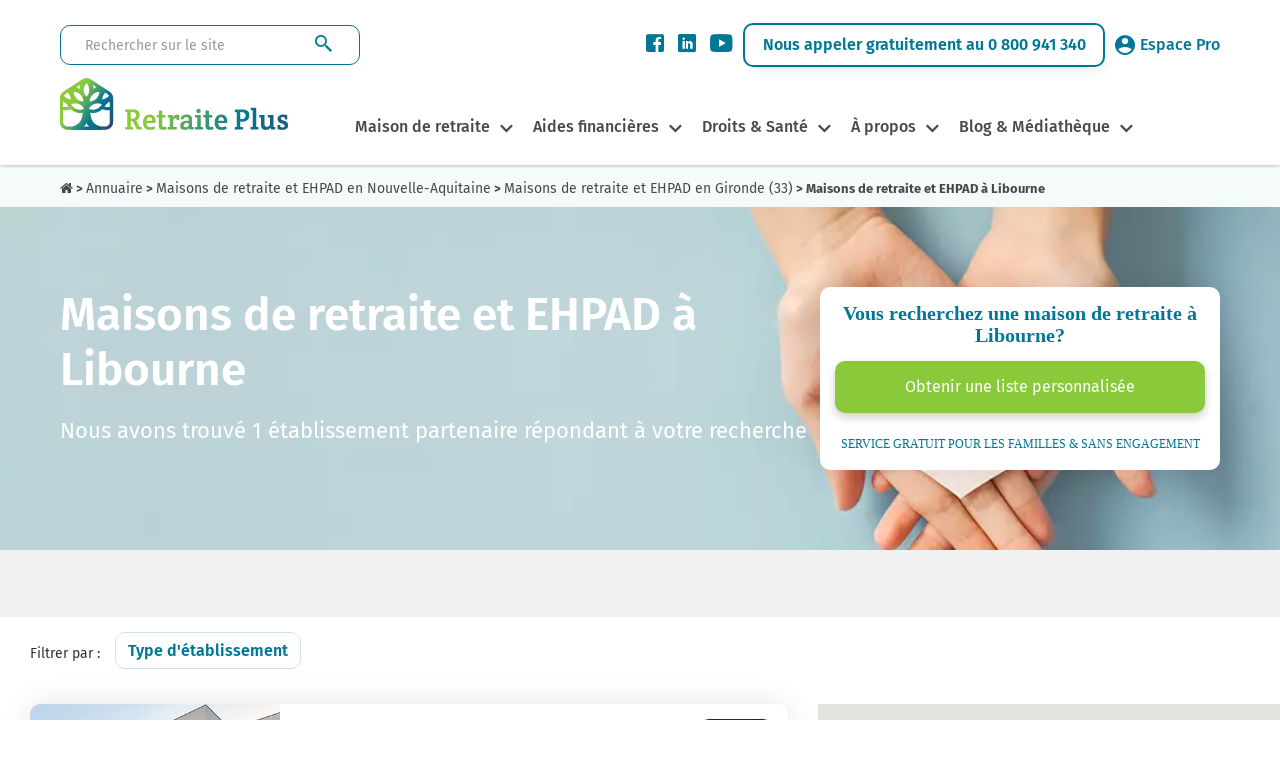

--- FILE ---
content_type: text/html; charset=UTF-8
request_url: https://www.retraiteplus.fr/maison-de-retraite/nouvelle-aquitaine/gironde-33/libourne/
body_size: 16415
content:
<!DOCTYPE html>
<html lang="fr-FR">
<head>
    <!-- Google Tag Manager -->
    <script>
        
               (function(w,d,s,l,i){w[l]=w[l]||[];w[l].push({'gtm.start':
                        new Date().getTime(),event:'gtm.js'});var f=d.getElementsByTagName(s)[0],
                    j=d.createElement(s),dl=l!='dataLayer'?'&l='+l:'';j.async=true;j.src=
                    'https://www.googletagmanager.com/gtm.js?id='+i+dl;f.parentNode.insertBefore(j,f);
                })(window,document,'script','dataLayer','GTM-N2WB28X');
        
    </script>
    <!-- End Google Tag Manager -->
    <meta http-equiv="X-UA-Compatible" content="IE=edge">
    <meta charset="UTF-8" />
    <title>Maisons de retraite et EHPAD à Libourne 🏡 | Avis, prix, disponibilité </title>
    <meta name="viewport" content="width=device-width, initial-scale=1.0" />
                <meta name="description" content="Liste complète des Maisons de retraite et EHPAD à Libourne : places disponibles, tarifs, avis des familles. Informations à jour : Janvier 2026 ✓" />
    <meta property="og:description" content="Liste complète des Maisons de retraite et EHPAD à Libourne : places disponibles, tarifs, avis des familles. Informations à jour : Janvier 2026 ✓" />
    <meta name="twitter:description" content="Liste complète des Maisons de retraite et EHPAD à Libourne : places disponibles, tarifs, avis des familles. Informations à jour : Janvier 2026 ✓" />
        <meta property="og:type" content="website" />

    <meta name="twitter:card" content="summary" />
    <meta name="twitter:site" content="@Retraite_Plus" />
    <meta property="og:title" content="Maisons de retraite et EHPAD à Libourne 🏡 | Avis, prix, disponibilité" />
    <meta name="twitter:title" content="Maisons de retraite et EHPAD à Libourne 🏡 | Avis, prix, disponibilité" />
    <meta itemprop="name" content="Maisons de retraite et EHPAD à Libourne 🏡 | Avis, prix, disponibilité " />

    <meta property="og:url" content="https://www.retraiteplus.fr/maison-de-retraite/nouvelle-aquitaine/gironde-33/libourne/" />
            <meta property="og:image" content="https://crm.retraiteplus.fr/photos/photo_20190724132443_1824.jpeg" />
    <meta itemprop="image" content="https://crm.retraiteplus.fr/photos/photo_20190724132443_1824.jpeg" />
    <meta property="twitter:image" content="https://crm.retraiteplus.fr/photos/photo_20190724132443_1824.jpeg" />
            
    <meta name="author" content="Retraite Plus" />

    <style type="text/css">
        @font-face {
            font-family: 'Fira Sans';
            font-style: normal;
            font-weight: 300;
            font-display: swap;
            src: local(''),
            url('https://www.retraiteplus.fr/fonts/fira-sans-v16-latin-300.woff2') format('woff2'), url('https://www.retraiteplus.fr/fonts/fira-sans-v16-latin-300.woff') format('woff');
        }
        @font-face {
            font-family: 'Fira Sans';
            font-style: normal;
            font-weight: 400;
            font-display: swap;
            src: local(''),
            url('https://www.retraiteplus.fr/fonts/fira-sans-v16-latin-regular.woff2') format('woff2'), url('https://www.retraiteplus.fr/fonts/fira-sans-v16-latin-regular.woff') format('woff');
        }
        @font-face {
            font-family: 'Fira Sans';
            font-style: italic;
            font-weight: 400;
            font-display: swap;
            src: local(''),
            url('https://www.retraiteplus.fr/fonts/fira-sans-v16-latin-italic.woff2') format('woff2'), url('https://www.retraiteplus.fr/fonts/fira-sans-v16-latin-italic.woff') format('woff');
        }
        @font-face {
            font-family: 'Fira Sans';
            font-style: normal;
            font-weight: 500;
            font-display: swap;
            src: local(''),
            url('https://www.retraiteplus.fr/fonts/fira-sans-v16-latin-500.woff2') format('woff2'), url('https://www.retraiteplus.fr/fonts/fira-sans-v16-latin-500.woff') format('woff');
        }
        @font-face {
            font-family: 'Fira Sans';
            font-style: italic;
            font-weight: 500;
            font-display: swap;
            src: local(''),
            url('https://www.retraiteplus.fr/fonts/fira-sans-v16-latin-500italic.woff2') format('woff2'), url('https://www.retraiteplus.fr/fonts/fira-sans-v16-latin-500italic.woff') format('woff');
        }
        @font-face {
            font-family: 'Fira Sans';
            font-style: normal;
            font-weight: 600;
            font-display: swap;
            src: local(''),
            url('https://www.retraiteplus.fr/fonts/fira-sans-v16-latin-600.woff2') format('woff2'), url('https://www.retraiteplus.fr/fonts/fira-sans-v16-latin-600.woff') format('woff');
        }
        @font-face {
            font-family: 'Fira Sans';
            font-style: normal;
            font-weight: 700;
            font-display: swap;
            src: local(''),
            url('https://www.retraiteplus.fr/fonts/fira-sans-v16-latin-700.woff2') format('woff2'), url('https://www.retraiteplus.fr/fonts/fira-sans-v16-latin-700.woff') format('woff');
        }
        @font-face {
            font-family: 'Fira Sans';
            font-style: normal;
            font-weight: 800;
            font-display: swap;
            src: local(''),
            url('https://www.retraiteplus.fr/fonts/fira-sans-v16-latin-800.woff2') format('woff2'), url('https://www.retraiteplus.fr/fonts/fira-sans-v16-latin-800.woff') format('woff');
        }
        @font-face {
            font-family: 'Fira Sans';
            font-style: italic;
            font-weight: 800;
            font-display: swap;
            src: local(''),
            url('https://www.retraiteplus.fr/fonts/fira-sans-v16-latin-800italic.woff2') format('woff2'), url('https://www.retraiteplus.fr/fonts/fira-sans-v16-latin-800italic.woff') format('woff');
        }
        @font-face {
            font-family: 'Fira Sans';
            font-style: normal;
            font-weight: 900;
            font-display: swap;
            src: local(''),
            url('https://www.retraiteplus.fr/fonts/fira-sans-v16-latin-900.woff2') format('woff2'), url('https://www.retraiteplus.fr/fonts/fira-sans-v16-latin-900.woff') format('woff');
        }
        @font-face {
            font-family: 'Fira Sans';
            font-style: italic;
            font-weight: 900;
            font-display: swap;
            src: local(''),
            url('https://www.retraiteplus.fr/fonts/fira-sans-v16-latin-900italic.woff2') format('woff2'), url('https://www.retraiteplus.fr/fonts/fira-sans-v16-latin-900italic.woff') format('woff');
        }
    </style>
        <script type="application/javascript" src="https://www.retraiteplus.fr/js/jquery.min.js"></script>
        <script defer src="https://www.retraiteplus.fr/js/superfish.min.js"></script>
    <link rel="stylesheet" href="https://www.retraiteplus.fr/css/superfish.min.css" type="text/css" />
    <link rel="stylesheet" href="https://www.retraiteplus.fr/css/bootstrap.min.css" />
        <link rel="stylesheet" href="https://cdn.jsdelivr.net/npm/@fancyapps/ui@5.0/dist/fancybox/fancybox.css"/>
    <link rel="stylesheet" href="https://cdn.jsdelivr.net/npm/@fancyapps/ui@5.0/dist/carousel/carousel.css"/>
    <link rel="stylesheet" href="https://www.retraiteplus.fr/modules/annuaire/css/style.min.css" type="text/css" />
    <!--[if lt IE 9]>
    <script src="https://oss.maxcdn.com/html5shiv/3.7.3/html5shiv.min.js"></script>
    <script src="https://oss.maxcdn.com/respond/1.4.2/respond.min.js"></script>
    <![endif]-->
            <link rel="stylesheet" href="https://www.retraiteplus.fr/css/style.min.css" type="text/css" />
            <!--[if lt IE 9]>
    <script src="http://html5shim.googlecode.com/svn/trunk/html5.js"></script>
    <![endif]-->

        <link rel="shortcut icon" href="/images-16x16-/files/img/custom/logo_web.png">
    <link rel="apple-touch-icon" sizes="144x144" href="/images-144x144-/files/img/custom/logo_web.png" />
    <link rel="apple-touch-icon" sizes="114x114" href="/images-114x114-/files/img/custom/logo_web.png" />
    <link rel="apple-touch-icon" sizes="72x72" href="/images-72x72-/files/img/custom/logo_web.png" />
    <link rel="apple-touch-icon" sizes="57x57" href="/images-57x57-/files/img/custom/logo_web.png" />
    
                                    <link rel="canonical" href="https://www.retraiteplus.fr/maison-de-retraite/nouvelle-aquitaine/gironde-33/libourne/" />
            
            <script type="application/ld+json">
        {
            "@context":"https://schema.org/",
            "@type":"WebApplication",
            "name":"RetraitePlus.fr",
            "operatingSystem": "Web-based",
            "applicationCategory": "Annuaire en ligne",
            "aggregateRating":{
                "@type":"AggregateRating",
                "ratingValue":"4.9",
                "ratingCount":"1147"
            }
        }
    </script>
    
                <!--[if IE]>
    <style>
        .topslider .carousel .slider-punchline {
            margin-top:-200px;
        }</style>
    <![endif]-->

    
    </head>
<body>

<!-- Google Tag Manager (noscript) -->
<noscript><iframe src="https://www.googletagmanager.com/ns.html?id=GTM-N2WB28X"
                  height="0" width="0" style="display:none;visibility:hidden"></iframe></noscript>
<!-- End Google Tag Manager (noscript) -->

<header >
<div>
    <div class="recherche-info">
        <div class="logo logo-tablet">
            <a href="/">
                <picture>
                    <source srcset="/images/logo-header.webp" type="image/webp" width="228" height="55">
                    <img src="/images/logo-header.png" width="228" height="55" alt="Retraite Plus">
                </picture>
            </a>
        </div>
        <form class="recherche" method="get" action="https://www.retraiteplus.fr/search">
            <input aria-label="Rechercher sur le site" class="form-control" type="text" name="q" placeholder="Rechercher sur le site" required>
            <input type="submit" class="btn" value="">
        </form>
        <div class="info">
            <div class="social">
                <ul>
                    <li><a href="https://www.facebook.com/RetraitePlus" class="obfuscation" target="_blank"><span class="icon-Facebook"></span></a></li>
                    <li><a href="https://www.linkedin.com/company/retraite-plus/" class="obfuscation" target="_blank"><span class="icon-linkedin"></span></a></li>
                    <li><a href="https://www.youtube.com/user/RetraitePlusTV/videos" class="obfuscation" target="_blank"><span class="icon-YouTube"></span></a></li>
                </ul>
            </div>
            <p><a href="tel:0800941340" class="obfuscation">Nous appeler gratuitement au 0 800 941 340</a></p>
            <div class="espace-pro">
                <p><a href="https://www.retraiteplus.pro" class="obfuscation" target="_blank"><span class="icon-MaleUser"></span>Espace Pro</a></p>
            </div>
        </div>
        <div class="annuaire annuaire-tablet"><a href="https://www.retraiteplus.fr/annuaire/" class="obfuscation">Annuaire</a></div>
    </div>
</div>
<div id="navigation">
    <div class="logo logo-desktop">
        <a href="/">
            <picture>
                <source srcset="/images/logo-header.webp" type="image/webp" width="228" height="55">
                <img src="/images/logo-header.png" width="228" height="55" alt="Retraite Plus">
            </picture>
        </a>
    </div>
    <nav class="nav is-fixed" role="navigation">
        <div class="wrapper wrapper-flush">
            <div class="nav-toggle">
                <div class="icon-menu"> <span class="line line-1"></span> <span class="line line-2"></span> <span class="line line-3"></span> </div>
            </div>
            <div class="nav-container">
                <ul class="nav-menu menu">
                    
                    <li class="menu-item has-dropdown ">
    <a class="" href="https://www.retraiteplus.fr/maison-de-retraite/">Maison de retraite</a>
        <div class="megaMenu1 nav-dropdown menu">
        <div class="megaMenu1-in">
            <div class="navBlock">
<p class="titreblock"><a href="https://www.retraiteplus.fr/maison-de-retraite/">Maisons de retraite &amp; EHPAD</a></p>
<ul>
<li><a href="https://www.retraiteplus.fr/maisons-de-retraite/les-differents-types-hebergement-pour-seniors">Les différents types d’hébergement pour seniors</a></li>
<li><a href="https://www.retraiteplus.fr/maisons-de-retraite/quand-envisager-entree-maison-retraite">Quand envisager l’entrée en maison de retraite ?</a></li>
<li><a href="https://www.retraiteplus.fr/ehpad">Qu'est-ce qu'un EHPAD ?</a></li>
<li><a href="https://www.retraiteplus.fr/maisons-de-retraite/les-differents-types-hebergement-pour-seniors/les-maisons-retraite-ehpad-alzheimer">Les maisons de retraite, EHPAD Alzheimer</a></li>
<li><a class="obfuscation" href="https://www.retraiteplus.fr/maisons-de-retraite/la-vie-en-maison-retraite">La vie en EHPAD ou en maison de retraite</a></li>
<li><a href="https://www.retraiteplus.fr/maisons-de-retraite/la-vie-en-maison-retraite/les-activites-maison-retraite">Le top 5 des animations en maison de retraite</a></li>
<li class="mobile-li"><a href="https://www.retraiteplus.fr/maison-de-retraite/">Annuaire des maisons de retraite</a></li>
</ul>
<p class="bt-sub-nav"><a href="https://www.retraiteplus.fr/maison-de-retraite/">Annuaire des maisons de retraite</a></p>
</div>
<div class="navBlock">
<div class="newNavBlock">
<div id="subBlockRight">
<p class="titreblock"><a href="https://www.retraiteplus.fr/residence-senior-service/">Résidences Seniors</a></p>
<ul>
<li><a class="obfuscation" href="https://www.retraiteplus.fr/residences-seniors/comment-choisir-une-residence-services-seniors/est-une-residence-services-seniors">Qu'est-ce qu'une résidence-services seniors ?</a></li>
<li><a class="obfuscation" href="https://www.retraiteplus.fr/residences-seniors/quels-sont-les-tarifs-residences-services-seniors">Quels sont les tarifs en résidence-services seniors ?</a></li>
<li><a class="obfuscation" href="https://www.retraiteplus.fr/residences-seniors/comment-choisir-une-residence-services-seniors">Comment choisir une résidence-services seniors ?</a></li>
<li class="mobile-li"><a href="https://www.retraiteplus.fr/residence-senior-service/">Annuaire des Résidences Services pour Seniors</a></li>
</ul>
<p class="bt-sub-nav btn-desktop"><a href="https://www.retraiteplus.fr/residence-senior-service/">Annuaire des Résidences Services pour Seniors</a></p>
</div>
<div id="separator"></div>
<div id="subBlockLeft">
<p class="titreblock"><a class="obfuscation" href="https://www.retraiteplus.fr/colocations-seniors">Colocations Seniors</a></p>
<ul>
<li><a href="https://www.retraiteplus.fr/colocations-seniors/habitat-partage-mode-hebergement-qui-seduit-plus-plus-seniors">Qu'est-ce que l'habitat partagé pour seniors ?</a></li>
<li><a href="https://www.retraiteplus.fr/colocations-seniors/habitat-partage-accompagne-quels-sont-les-services-proposes-les-couts-prevoir">Habitat partagé accompagné : combien ça coûte ?</a></li>
<li><a class="obfuscation" href="https://www.retraiteplus.fr/colocations-seniors/comment-trouver-une-colocation-pour-seniors">Habitat partagé : bien choisir sa colocation senior</a></li>
<li class="mobile-li"><a href="https://www.retraiteplus.fr/colocation-seniors/">Annuaire des Colocations Seniors</a></li>
</ul>
<p class="bt-sub-nav btn-desktop"><a href="https://www.retraiteplus.fr/colocation-seniors/">Annuaire des Colocations Seniors</a></p>
</div>
</div>
<div>
<p class="titreblock"><a href="https://www.retraiteplus.fr/aide-domicile">Aide à domicile</a></p>
<ul>
<li><a href="https://www.retraiteplus.fr/aide-domicile/perte-autonomie">Perte d'autonomie</a></li>
<li><a href="https://www.retraiteplus.fr/aide-domicile/est-que-aide-domicile">Qu'est-ce que l'aide à domicile ?</a></li>
<li><a href="https://www.retraiteplus.fr/aide-domicile/maintien-domicile">Le maintien à domicile</a></li>
</ul>
</div>
</div>
        </div>
    </div>
    </li>
<li class="menu-item has-dropdown ">
    <a class="" href="https://www.retraiteplus.fr/aides-financieres">Aides financières</a>
        <div class="megaMenu1 nav-dropdown menu">
        <div class="megaMenu1-in">
            <div class="textBlock aides-financieres">
<p class="titreblock"><a href="https://www.retraiteplus.fr/aides-financieres">Bénéficier d’aides financières</a></p>
<p>Les frais occasionnés par un séjour en maison de retraite, ça peut chiffrer très vite ! Toutefois, sachez qu’il existe de nombreuses aides financières allouées aux personnes âgées.</p>
<p class="bt-sub-nav bt-sub-nav1"><a href="https://www.retraiteplus.fr/mediatheque-documentation/outils-pratiques/estimation-apa">Estimer une APA</a></p>
<p class="bt-sub-nav bt-sub-nav2"><a href="https://www.retraiteplus.fr/mediatheque-documentation/outils-pratiques/calcul-gir-niveau-dependance">Calculer le niveau de dépendance (GIR)</a></p>
</div>
<div class="navBlock">
<div>
<p class="titreblock"><a href="https://www.retraiteplus.fr/aides-financieres">Aides financières pour les Seniors</a></p>
<ul>
<li><a href="https://www.retraiteplus.fr/aides-financieres/apa/est-que-apa">Qu'est-ce-que l'APA ?</a></li>
<li><a class="obfuscation" href="https://www.retraiteplus.fr/aides-financieres/les-aides-destinees-financer-hebergement">Les aides destinées à financer un hébergement</a></li>
<li><a href="https://www.retraiteplus.fr/aides-financieres/les-aides-destinees-financer-hebergement/faire-une-simulation-des-apl-pour-personnes-agees">Où faire une simulation APL?</a></li>
<li><a href="https://www.retraiteplus.fr/aides-financieres/les-aides-aux-personnes-situation-handicap">Les aides pour personnes en situation de handicap</a></li>
<li><a class="obfuscation" href="https://www.retraiteplus.fr/aides-financieres/autres-aides-faveur-des-personnes-agees">Autres aides en faveur des personnes âgées</a></li>
<li><a href="https://www.retraiteplus.fr/aides-financieres/autres-aides-faveur-des-personnes-agees/quel-est-montant-minimum-vieillesse">Quel est le montant du minimum vieillesse ?</a></li>
<li><a class="obfuscation" href="https://www.retraiteplus.fr/aides-financieres/les-aides-destinees-financer-hebergement/comment-gerer-financement-ehpad">Comment gérer le financement d'un EHPAD ?</a></li>
</ul>
</div>
</div>
<div class="navBlock img-block"><img src="https://www.retraiteplus.fr/images/menu-aides-financieres.jpg" alt="aides financières" width="295" height="292" /></div>
        </div>
    </div>
    </li>
<li class="menu-item has-dropdown ">
    <a class="" href="https://www.retraiteplus.fr/droits">Droits & Santé</a>
        <div class="megaMenu1 nav-dropdown menu">
        <div class="megaMenu1-in">
            <div class="navBlock">
<p class="titreblock"><a href="https://www.retraiteplus.fr/droits">Connaître vos droits</a></p>
<ul>
<li><a href="https://www.retraiteplus.fr/droits/les-mesures-protection-juridique/quels-sont-vos-droits">Exercer ses droits</a></li>
<li><a class="obfuscation" href="https://www.retraiteplus.fr/droits/les-mesures-protection-juridique">Les mesures de protection juridique</a></li>
<li><a href="https://www.retraiteplus.fr/droits/les-mesures-protection-juridique/quelle-est-difference-entre-tutelle-curatelle">Quelle est la différence entre tutelle et curatelle ?</a></li>
<li><a href="https://www.retraiteplus.fr/droits/les-mesures-protection-juridique/devenir-tuteur-droits-devoirs">Comment devenir tuteur?</a></li>
<li><a href="https://www.retraiteplus.fr/droits/entree-ehpad-peut-elle-dependre-une-decision-juridique/entree-ehpad-motive-souvent-une-mesure-judiciaire-protection">Entrer en EHPAD sur décision juridique</a></li>
<li><a href="https://www.retraiteplus.fr/droits/maltraitance-des-personnes-agees/maltraitance-comment-reagir">La maltraitance, comment réagir?</a></li>
<li><a href="https://www.retraiteplus.fr/droits/les-mesures-protection-juridique/prevoir-fin-vie">Prévoir la fin de vie</a></li>
<li><a href="https://www.retraiteplus.fr/droits/vente-viager/vente-viager-pour-compenser-cout-vieillesse">La vente en Viager</a></li>
</ul>
</div>
<div class="navBlock">
<div>
<p class="titreblock"><a href="https://www.retraiteplus.fr/sante">La santé des séniors</a></p>
<ul>
<li><a href="https://www.retraiteplus.fr/sante/maladie-alzheimer">La maladie d'Alzheimer</a></li>
<li><a class="obfuscation" href="https://www.retraiteplus.fr/sante/maladie-parkinson">La maladie de Parkinson</a></li>
<li><a href="https://www.retraiteplus.fr/sante/est-que-maladie-corps-lewy/est-que-maladie-corps-lewy">La maladie à Corps de Lewy</a></li>
<li><a class="obfuscation" href="https://www.retraiteplus.fr/sante/les-demences-seniles">Les démences séniles</a></li>
<li><a class="obfuscation" href="https://www.retraiteplus.fr/sante/les-douleurs-dues-arthrose">L’arthrose</a></li>
<li><a class="obfuscation" href="https://www.retraiteplus.fr/sante/incontinence">L’incontinence</a></li>
<li><a href="https://www.retraiteplus.fr/sante/autres-pathologies-du-grand-age/quels-sont-les-symptomes-avc">Quels sont les symptômes d’un AVC ?</a></li>
<li><a href="https://www.retraiteplus.fr/sante/autres-pathologies-du-grand-age">Autres pathologies du grand-âge</a></li>
<li><a href="https://www.retraiteplus.fr/sante/sexualite-des-seniors/comment-relever-les-defis-vieillissement-pour-une-sexualite-epanouie">La sexualité des seniors</a></li>
<li><a class="obfuscation" href="https://www.retraiteplus.fr/sante/syndrome-glissement">Le syndrome de glissement</a></li>
<li><a href="https://www.retraiteplus.fr/est-que-apnee-sommeil-diagnostic-traitements">L’apnée du sommeil</a></li>
<li><a href="https://www.retraiteplus.fr/sante/canicule-dangers-pour-les-seniors-precautions-signes-deshydratation">La canicule</a></li>
<li class="mobile-li"><a href="https://www.retraiteplus.fr/mediatheque-documentation/outils-pratiques/codex-test-depistage-maladie-alzheimer">Test de dépistage Alzheimer</a></li>
</ul>
<p class="bt-sub-nav"><a href="https://www.retraiteplus.fr/mediatheque-documentation/outils-pratiques/codex-test-depistage-maladie-alzheimer">Test de dépistage Alzheimer</a></p>
</div>
</div>
<div class="navblock img-block"><img src="https://www.retraiteplus.fr/images/menu-droit-sante.jpg" alt="droit santé" width="295" height="442" /></div>
        </div>
    </div>
    </li>
<li class="menu-item has-dropdown ">
    <a class="" href="https://www.retraiteplus.fr/decouvrir-retraite-plus">À propos</a>
        <div class="megaMenu1 nav-dropdown menu">
        <div class="megaMenu1-in">
            <div class="textBlock">
<p class="titreblock"><strong>À propos de Retraite Plus</strong></p>
<p>Retraite Plus est un organisme spécialisé dans le conseil et l'orientation en maison de retraite. Depuis 2005, il accompagne gratuitement les personnes âgées dans leur recherche de maison de retraite ou d’aide à domicile.</p>
<p class="bt-sub-nav"><a class="obfuscation" href="https://www.retraiteplus.fr/decouvrir-retraite-plus/contact">Nous contacter</a></p>
</div>
<div class="navBlock">
<div>
<p class="titreblock"><a href="#">Découvrir nos services</a></p>
<ul>
<li><a href="https://www.retraiteplus.fr/decouvrir-retraite-plus/qui-sommes-nous-chez-retraite-plus">Qui sommes-nous chez Retraite Plus?</a></li>
<li><a class="obfuscation" href="https://www.retraiteplus.fr/decouvrir-retraite-plus/mot-president">Le mot du Président</a></li>
<li><a class="obfuscation" href="https://www.retraiteplus.fr/decouvrir-retraite-plus/orientation-maison-retraite">L'orientation en maison de retraite</a></li>
<li><a class="obfuscation" href="https://www.retraiteplus.fr/decouvrir-retraite-plus/service-aide-domicile">Le service d'aide à domicile</a></li>
<li><a class="obfuscation" href="https://www.retraiteplus.fr/decouvrir-retraite-plus/espace-professionnel">Vous êtes un professionnel ?</a></li>
<li><a href="https://www.retraiteplus.fr/decouvrir-retraite-plus/nos-temoignages">Témoignages</a></li>
</ul>
</div>
</div>
<div class="navBlock img-block"><img src="https://www.retraiteplus.fr/images/menu-a-propos.jpg" alt="à propos" width="295" height="188" /></div>
        </div>
    </div>
    </li>
<li class="menu-item has-dropdown ">
    <a class="" href="#">Blog & Médiathèque</a>
        <div class="megaMenu1 nav-dropdown menu">
        <div class="megaMenu1-in">
            <div class="navBlock blog-mediatheque">
<p class="titreblock"><a href="https://www.retraiteplus.fr/blog">Blog</a></p>
<ul>
<li><a class="obfuscation" href="https://www.retraiteplus.fr/blog">Tout le blog</a></li>
<li><a class="obfuscation" href="https://www.retraiteplus.fr/blog/actualites-seniors">Actualités seniors</a></li>
<li><a class="obfuscation" href="https://www.retraiteplus.fr/blog/vu-sur-le-web">Vu sur le web</a></li>
<li><a class="obfuscation" href="https://www.retraiteplus.fr/blog/apa-et-aides-financieres-maison-de-retraite">APA et aides financières</a></li>
<li><a class="obfuscation" href="https://www.retraiteplus.fr/blog/sante-bien-etre-seniors">Santé et bien-être des seniors</a></li>
<li><a class="obfuscation" href="https://www.retraiteplus.fr/blog/infos-maisons-de-retraite">Infos maisons de retraite</a></li>
<li><a href="https://www.retraiteplus.fr/blog/alzheimer-et-maisons-de-retraite">Alzheimer et maisons de retraite</a></li>
</ul>
</div>
<div class="navBlock blog-mediatheque">
<p class="titreblock"><a class="obfuscation" href="https://www.retraiteplus.fr/mediatheque-documentation">Mediathèque</a></p>
<ul>
<li><a class="obfuscation" href="https://www.retraiteplus.fr/mediatheque-documentation/brochures-depliants/nos-publications">Documentation</a></li>
<li><a class="obfuscation" href="https://www.retraiteplus.fr/mediatheque-documentation/sondages-analyses/etudes-et-infographies">Etudes et Infographies</a></li>
<li><a class="obfuscation" href="https://www.retraiteplus.fr/mediatheque-documentation/videos">Nos vidéos santé et conseils</a></li>
<li><a class="obfuscation" href="https://www.retraiteplus.fr/espace-presse">Espace Presse Retraite Plus</a></li>
</ul>
</div>
<div class="navBlock blog-mediatheque">
<p class="titreblock"><a href="https://www.retraiteplus.fr/mediatheque-documentation/outils-pratiques">Outils</a></p>
<ul>
<li><a href="https://www.retraiteplus.fr/mediatheque-documentation/outils-pratiques/estimation-apa">Estimation de l’APA</a></li>
<li><a href="https://www.retraiteplus.fr/mediatheque-documentation/outils-pratiques/calcul-gir-niveau-dependance">Calcul du GIR niveau de dépendance</a></li>
<li><a href="https://www.retraiteplus.fr/mediatheque-documentation/outils-pratiques/codex-test-depistage-maladie-alzheimer">Test de dépistage Alzheimer</a></li>
<li><a href="https://www.retraiteplus.fr/mediatheque-documentation/outils-pratiques/mini-edg-echelle-depression-geriatrique">Échelle de dépression gériatrique</a></li>
<li><a href="https://www.retraiteplus.fr/mediatheque-documentation/outils-pratiques/mini-zarit-evaluation-souffrance-des-aidants-naturels">Évaluation de la souffrance des aidants</a></li>
<li><a href="https://www.retraiteplus.fr/mediatheque-documentation/outils-pratiques/ges-grille-evaluation-securite">GES - Grille d’évaluation de la sécurité</a></li>
</ul>
</div>
<div class="navBlock blog-mediatheque img-block"><img src="https://www.retraiteplus.fr/images/menu-blog-mediatheque.jpg" alt="blog et mediathèque" width="295" height="295" /></div>
        </div>
    </div>
    </li>

<!--https://www.retraiteplus.fr/mediatheque-documentation-->
                    <li class="menu-item"><div class="annuaire annuaire-mobile"><a href="https://www.retraiteplus.fr/annuaire/">Annuaire</a></div></li>
                </ul>
            </div>
        </div>
    </nav>
    <div class="logo logo-mobile">
        <a href="/">
            <picture>
                <source srcset="/images/logo-header-mobile.webp" type="image/webp" media="(max-width:400px)" width="160">
                <source srcset="/images/logo-header-mobile.png" type="image/png" media="(max-width:400px)" width="160">
                <source srcset="/images/logo-header.webp" type="image/webp" width="228" height="55">
                <img src="/images/logo-header.png" width="228" height="55" alt="" />
            </picture>
        </a>
    </div>
    <div class="mobile-view mobile-viewCall"><a href="tel:0800941340" class="obfuscation"><picture>
        <source srcset="/images/call-icon.webp" type="image/webp">
        <source srcset="/images/call-icon.png" type="image/png">
        <img loading="lazy" src="/images/call-icon.png" width="50" height="50" class="mobile-call-icon" alt="Appeler au téléphone">
    </picture></a></div>
    <div class="annuaire annuaire-desktop"><a href="https://www.retraiteplus.fr/annuaire/" class="obfuscation">Annuaire</a></div>
</div>
<div class="clearfix"></div>
</header>





                

            <script type="application/ld+json">
                { "@context": "https://schema.org", "@type": "BreadcrumbList", "itemListElement":
                    [
                        { "@type": "ListItem", "position": 1, "item": { "@id": "https://www.retraiteplus.fr", "name": "Accueil" } },
                        { "@type": "ListItem", "position": 2, "item": { "@id": "https://www.retraiteplus.fr/maison-de-retraite/", "name": "Annuaire" } },
                        { "@type": "ListItem", "position": 3, "item": { "@id": "https://www.retraiteplus.fr/maison-de-retraite/nouvelle-aquitaine/", "name": "Maisons de retraite et EHPAD en Nouvelle-Aquitaine" } },
                        { "@type": "ListItem", "position": 4, "item": { "@id": "https://www.retraiteplus.fr/maison-de-retraite/nouvelle-aquitaine/gironde-33/", "name": "Maisons de retraite et EHPAD en Gironde (33)" } },
                        { "@type": "ListItem", "position": 5, "item": { "@id": "https://www.retraiteplus.fr/maison-de-retraite/nouvelle-aquitaine/gironde-33/libourne/", "name": "Maisons de retraite et EHPAD Libourne" } }
                    ]
                }
            </script><script type="application/ld+json">{ "@context":"https://schema.org", "@type":"CollectionPage", "name":"Maisons de retraite et EHPAD en Nouvelle-Aquitaine", "description":"Maisons de retraite et EHPAD à Libourne", "url":"https://www.retraiteplus.fr/maison-de-retraite/nouvelle-aquitaine/gironde-33/libourne/", "mainEntity":{ "@type":"ItemList", "itemListElement": [ { "@type":"ListItem", "position":1, "url":"https://www.retraiteplus.fr/maison-de-retraite/nouvelle-aquitaine/gironde-33/libourne,les-dagueys/", "item":{ "@type":"MedicalBusiness", "name":"Les Dagueys", "image":"https://crm.retraiteplus.fr/photos/photo_20190724132443_1824.jpeg", "url":"https://www.retraiteplus.fr/maison-de-retraite/nouvelle-aquitaine/gironde-33/libourne,les-dagueys/", "address":{ "@type":"PostalAddress", "streetAddress":"Lac Des Dagueys", "addressLocality":"Libourne", "postalCode":"33500", "addressCountry":"FR"}, "sameAs":["http://www.productontology.org/doc/Retirement_home", "http://www.productontology.org/doc/Nursing_home"], "additionalType":["https://schema.org/Geriatric", "https://schema.org/Nursing"] } },{ "@type":"ListItem", "position":2, "url":"https://www.retraiteplus.fr/maison-de-retraite/nouvelle-aquitaine/gironde-33/fronsac,residence-du-tertre/", "item":{ "@type":"MedicalBusiness", "name":"Résidence Du Tertre", "image":"https://crm.retraiteplus.fr/photos/photo_20190813164945_1299.jpeg", "url":"https://www.retraiteplus.fr/maison-de-retraite/nouvelle-aquitaine/gironde-33/fronsac,residence-du-tertre/", "address":{ "@type":"PostalAddress", "streetAddress":"7 Rue Lagüe Sud", "addressLocality":"Fronsac ", "postalCode":"33126", "addressCountry":"FR"}, "sameAs":["http://www.productontology.org/doc/Retirement_home", "http://www.productontology.org/doc/Nursing_home"], "additionalType":["https://schema.org/Geriatric", "https://schema.org/Nursing"] } },{ "@type":"ListItem", "position":3, "url":"https://www.retraiteplus.fr/maison-de-retraite/nouvelle-aquitaine/gironde-33/izon,les-jardins-de-jeanne/", "item":{ "@type":"MedicalBusiness", "name":"Les Jardins De Jeanne", "image":"https://crm.retraiteplus.fr/photos/photo_20190725091608_1844.jpeg", "url":"https://www.retraiteplus.fr/maison-de-retraite/nouvelle-aquitaine/gironde-33/izon,les-jardins-de-jeanne/", "address":{ "@type":"PostalAddress", "streetAddress":"139, Avenue De Portès", "addressLocality":"Izon", "postalCode":"33450", "addressCountry":"FR"}, "sameAs":["http://www.productontology.org/doc/Retirement_home", "http://www.productontology.org/doc/Nursing_home"], "additionalType":["https://schema.org/Geriatric", "https://schema.org/Nursing"] } },{ "@type":"ListItem", "position":4, "url":"https://www.retraiteplus.fr/maison-de-retraite/nouvelle-aquitaine/gironde-33/la-lande-de-fronsac,les-bois-de-landecotte/", "item":{ "@type":"MedicalBusiness", "name":"Les Bois De Landecotte", "image":"https://crm.retraiteplus.fr/photos/photo_20190722091553_1552.jpeg", "url":"https://www.retraiteplus.fr/maison-de-retraite/nouvelle-aquitaine/gironde-33/la-lande-de-fronsac,les-bois-de-landecotte/", "address":{ "@type":"PostalAddress", "streetAddress":"890 Route Royale", "addressLocality":"La Lande-de-fronsac", "postalCode":"33240", "addressCountry":"FR"}, "sameAs":["http://www.productontology.org/doc/Retirement_home", "http://www.productontology.org/doc/Nursing_home"], "additionalType":["https://schema.org/Geriatric", "https://schema.org/Nursing"] } },{ "@type":"ListItem", "position":5, "url":"https://www.retraiteplus.fr/maison-de-retraite/nouvelle-aquitaine/gironde-33/salleboeuf,le-chateau-vacquey/", "item":{ "@type":"MedicalBusiness", "name":"Le Château Vacquey", "image":"https://crm.retraiteplus.fr/photos/photo_0_01300400_1670401851_3376.jpeg", "url":"https://www.retraiteplus.fr/maison-de-retraite/nouvelle-aquitaine/gironde-33/salleboeuf,le-chateau-vacquey/", "address":{ "@type":"PostalAddress", "streetAddress":"56 Avenue De Vacquey", "addressLocality":"Salleboeuf", "postalCode":"33370", "addressCountry":"FR"}, "sameAs":["http://www.productontology.org/doc/Retirement_home", "http://www.productontology.org/doc/Nursing_home"], "additionalType":["https://schema.org/Geriatric", "https://schema.org/Nursing"] } },{ "@type":"ListItem", "position":6, "url":"https://www.retraiteplus.fr/maison-de-retraite/nouvelle-aquitaine/gironde-33/sainte-terre,le-verger-d-anna/", "item":{ "@type":"MedicalBusiness", "name":"Le Verger D'Anna", "image":"https://crm.retraiteplus.fr/photos/photo_68385487a357b_701.webp", "url":"https://www.retraiteplus.fr/maison-de-retraite/nouvelle-aquitaine/gironde-33/sainte-terre,le-verger-d-anna/", "address":{ "@type":"PostalAddress", "streetAddress":"8 Le Grand Jeannot", "addressLocality":"Sainte-terre", "postalCode":"33350", "addressCountry":"FR"}, "sameAs":["http://www.productontology.org/doc/Retirement_home", "http://www.productontology.org/doc/Nursing_home"], "additionalType":["https://schema.org/Geriatric", "https://schema.org/Nursing"] } },{ "@type":"ListItem", "position":7, "url":"https://www.retraiteplus.fr/maison-de-retraite/nouvelle-aquitaine/gironde-33/fargues-saint-hilaire,residence-du-clos-lafitte/", "item":{ "@type":"MedicalBusiness", "name":"Résidence Du Clos Lafitte", "image":"https://crm.retraiteplus.fr/photos/photo_20190807100219_824.jpeg", "url":"https://www.retraiteplus.fr/maison-de-retraite/nouvelle-aquitaine/gironde-33/fargues-saint-hilaire,residence-du-clos-lafitte/", "address":{ "@type":"PostalAddress", "streetAddress":"20 Route De Maison Rouge", "addressLocality":"Fargues-saint-hilaire", "postalCode":"33370", "addressCountry":"FR"}, "sameAs":["http://www.productontology.org/doc/Retirement_home", "http://www.productontology.org/doc/Nursing_home"], "additionalType":["https://schema.org/Geriatric", "https://schema.org/Nursing"] } },{ "@type":"ListItem", "position":8, "url":"https://www.retraiteplus.fr/maison-de-retraite/nouvelle-aquitaine/gironde-33/carbon-blanc,les-jardins-d-ombeline/", "item":{ "@type":"MedicalBusiness", "name":"Les Jardins D'Ombeline", "image":"https://crm.retraiteplus.fr/photos/photo_682dd7f815db1_516.webp", "url":"https://www.retraiteplus.fr/maison-de-retraite/nouvelle-aquitaine/gironde-33/carbon-blanc,les-jardins-d-ombeline/", "address":{ "@type":"PostalAddress", "streetAddress":"24 Rue Racine", "addressLocality":"Carbon-blanc", "postalCode":"33560", "addressCountry":"FR"}, "sameAs":["http://www.productontology.org/doc/Retirement_home", "http://www.productontology.org/doc/Nursing_home"], "additionalType":["https://schema.org/Geriatric", "https://schema.org/Nursing"] } },{ "@type":"ListItem", "position":9, "url":"https://www.retraiteplus.fr/maison-de-retraite/nouvelle-aquitaine/gironde-33/rauzan,residence-villa-presentine/", "item":{ "@type":"MedicalBusiness", "name":"Résidence Villa Présentine", "image":"https://crm.retraiteplus.fr/photos/photo_20190820095706_1481.jpeg", "url":"https://www.retraiteplus.fr/maison-de-retraite/nouvelle-aquitaine/gironde-33/rauzan,residence-villa-presentine/", "address":{ "@type":"PostalAddress", "streetAddress":"Za - Lieu Dit Daubert", "addressLocality":"Rauzan", "postalCode":"33420", "addressCountry":"FR"}, "sameAs":["http://www.productontology.org/doc/Retirement_home", "http://www.productontology.org/doc/Nursing_home"], "additionalType":["https://schema.org/Geriatric", "https://schema.org/Nursing"] } },{ "@type":"ListItem", "position":10, "url":"https://www.retraiteplus.fr/maison-de-retraite/nouvelle-aquitaine/gironde-33/carignan,les-muriers/", "item":{ "@type":"MedicalBusiness", "name":"Les Mûriers", "image":"https://crm.retraiteplus.fr/photos/photo_20190821101748_1579.jpeg", "url":"https://www.retraiteplus.fr/maison-de-retraite/nouvelle-aquitaine/gironde-33/carignan,les-muriers/", "address":{ "@type":"PostalAddress", "streetAddress":"4 Allée De L'etoile Du Berger ", "addressLocality":"Carignan ", "postalCode":"33360", "addressCountry":"FR"}, "sameAs":["http://www.productontology.org/doc/Retirement_home", "http://www.productontology.org/doc/Nursing_home"], "additionalType":["https://schema.org/Geriatric", "https://schema.org/Nursing"] } }] } }</script>
<!-- inner content start here -->
<main class="wrapper-annuaire-listing" id="wrapper-annuaire">
    <div class="breadcrumbs">
        <p class="container">
            <a href="/"><i class="fa fa-home"><span class="d-none">Maisons de retraite et EHPAD</span></i></a>  &#62;
                                  <a href="/maison-de-retraite/">Annuaire</a> &#62; 
                                  <a href="/maison-de-retraite/nouvelle-aquitaine/">Maisons de retraite et EHPAD en Nouvelle-Aquitaine</a>  &#62; 
                                  <a href="/maison-de-retraite/nouvelle-aquitaine/gironde-33/">Maisons de retraite et EHPAD en Gironde  (33)</a>  &#62; 
                                  Maisons de retraite et EHPAD à Libourne        </p>
    </div>
    <section class="banner banner-img">
        <div class="container">
            <div>
                <h1>Maisons de retraite et EHPAD à Libourne</h1>
                <p>
                    Nous avons trouvé 1 établissement partenaire répondant à votre recherche
                </p>
                <div>
                                    </div>
            </div>
            <div>
                                <p id="listperso">Vous recherchez une maison de retraite à Libourne?</p>
                <a href="/lpd,maison-de-retraite-33.html?seo=2&ville=Libourne" class="bt-green obfuscation">Obtenir une liste personnalisée</a>
                <p id="freeservice">Service gratuit pour les familles & sans engagement</p>
            </div>
        </div>
    </section>
    <section class="trust-block">
        <div class="container">
            <div class="trustpilot-widget" data-locale="fr-FR" data-template-id="5419b6ffb0d04a076446a9af" data-businessunit-id="557ecf9d0000ff0005803743" data-style-height="20px" data-style-width="100%" data-theme="light"></div>
        </div>
    </section>
    <section class="filter">
        
                <p>Filtrer par :</p>
                <form role="form" id="formulaire" class="form-filter">
                    <div>
                        <ul>
                            
            <li>
                <button type="button">Type d'établissement<span class="display"></span></button>
                <div>
                    <ul class="list-filter">
            <li>
                <input type="checkbox" class="checklist check-plus" id="ehpad" name="type" value="MR" >
                <label for="ehpad">EHPAD</label>
            </li>
            <li>
                <input type="checkbox" class="checklist check-plus" id="ehpad-alzheimer" name="type" value="ALZ" >
                <label for="ehpad-alzheimer">EHPAD Alzheimer</label>
            </li></ul>
                </div>
            </li>
                        </ul>
                    </div>
                </form>    </section>

    <section class="listing-filter">
        <div>
            <div class="global-filter">
                
                <div class="detail-filter">
                    <div>
                        <!--                            <a href="javascript:void(0);"><span class="icon-coeur"></span></a>-->
                        <img src="https://crm.retraiteplus.fr/photos/photo_20190724132443_1824.jpeg" alt="Les Dagueys" loading="lazy">
                    </div>
                    <div>
                        <div class="adresse-etiquette">
                            <div class="adresse">
                                <h2><a href="/maison-de-retraite/nouvelle-aquitaine/gironde-33/libourne,les-dagueys/">Les Dagueys</a></h2>
                                <p>
                                    Lac Des Dagueys
                                    <br>
                                    33500 - Libourne <br> Résidence partenaire
                                </p>
                            </div>
                            <div class="etiquette">
                                <p>EHPAD</p>
                            </div>
                        </div>
                        <div class="services">
                            <div>
                                <ul><li><span class="icon-Real-Estate"></span>EHPAD </li><li><span class="icon-parc"></span>Espaces Verts </li></ul>
                            </div>
                            <div> 
                                
                    <div class="tarifs">
                        <p>Tarifs</p>
                        <ul>
                            <li class="actif"><span class="icon-euro"></span></li>
                            <li class="actif"><span class="icon-euro"></span></li>
                            <li class="actif"><span class="icon-euro"></span></li>
                            <li ><span class="icon-euro"></span></li>
                            <li ><span class="icon-euro"></span></li>
                        </ul>
                    </div>
                                <div class="avis">
                                    
                                </div>
                            </div>
                        </div>
                        <a href="/maison-de-retraite/nouvelle-aquitaine/gironde-33/libourne,les-dagueys/" class="bt-border-green obfuscation">En savoir plus</a>
                    </div>
                </div><h2 style='margin: 50px auto 80px;font-size: 25px;font-weight: bold;'>Nos Maisons de retraite et EHPAD à proximité de Libourne</h2>
                <div class="detail-filter">
                    <div>
                        <!--                            <a href="javascript:void(0);"><span class="icon-coeur"></span></a>-->
                        <img src="https://crm.retraiteplus.fr/photos/photo_20190813164945_1299.jpeg" alt="Résidence Du Tertre" loading="lazy">
                    </div>
                    <div>
                        <div class="adresse-etiquette">
                            <div class="adresse">
                                <h2><a href="/maison-de-retraite/nouvelle-aquitaine/gironde-33/fronsac,residence-du-tertre/">Résidence Du Tertre</a></h2>
                                <p>
                                    7 Rue Lagüe Sud
                                    <br>
                                    33126 - Fronsac  <br> Résidence partenaire
                                </p>
                            </div>
                            <div class="etiquette">
                                <p>EHPAD</p>
                            </div>
                        </div>
                        <div class="services">
                            <div>
                                <ul><li><span class="icon-Real-Estate"></span>EHPAD </li><li><span class="icon-parc"></span>Espaces Verts </li><li><span class="icon-snoezelen"></span>Espace Snoezelen </li></ul>
                            </div>
                            <div> 
                                
                    <div class="tarifs">
                        <p>Tarifs</p>
                        <ul>
                            <li class="actif"><span class="icon-euro"></span></li>
                            <li class="actif"><span class="icon-euro"></span></li>
                            <li class="actif"><span class="icon-euro"></span></li>
                            <li ><span class="icon-euro"></span></li>
                            <li ><span class="icon-euro"></span></li>
                        </ul>
                    </div>
                                <div class="avis">
                                    
                    <p>Avis</p>
                    <ul>
                        <li class="actif"><span class="icon-star"></span></li>
                        <li class="actif"><span class="icon-star"></span></li>
                        <li class="actif"><span class="icon-star"></span></li>
                        <li class="actif"><span class="icon-star"></span></li>
                        <li class="actif"><span class="icon-star"></span></li>
                    </ul>
                                </div>
                            </div>
                        </div>
                        <a href="/maison-de-retraite/nouvelle-aquitaine/gironde-33/fronsac,residence-du-tertre/" class="bt-border-green obfuscation">En savoir plus</a>
                    </div>
                </div>
                <div class="detail-filter">
                    <div>
                        <!--                            <a href="javascript:void(0);"><span class="icon-coeur"></span></a>-->
                        <img src="https://crm.retraiteplus.fr/photos/photo_20190725091608_1844.jpeg" alt="Les Jardins De Jeanne" loading="lazy">
                    </div>
                    <div>
                        <div class="adresse-etiquette">
                            <div class="adresse">
                                <h2><a href="/maison-de-retraite/nouvelle-aquitaine/gironde-33/izon,les-jardins-de-jeanne/">Les Jardins De Jeanne</a></h2>
                                <p>
                                    139, Avenue De Portès
                                    <br>
                                    33450 - Izon <br> Résidence partenaire
                                </p>
                            </div>
                            <div class="etiquette">
                                <p>EHPAD</p>
                            </div>
                        </div>
                        <div class="services">
                            <div>
                                <ul><li><span class="icon-Real-Estate"></span>EHPAD </li><li><span class="icon-parc"></span>Espaces Verts </li></ul>
                            </div>
                            <div> 
                                
                    <div class="tarifs">
                        <p>Tarifs</p>
                        <ul>
                            <li class="actif"><span class="icon-euro"></span></li>
                            <li class="actif"><span class="icon-euro"></span></li>
                            <li class="actif"><span class="icon-euro"></span></li>
                            <li ><span class="icon-euro"></span></li>
                            <li ><span class="icon-euro"></span></li>
                        </ul>
                    </div>
                                <div class="avis">
                                    
                                </div>
                            </div>
                        </div>
                        <a href="/maison-de-retraite/nouvelle-aquitaine/gironde-33/izon,les-jardins-de-jeanne/" class="bt-border-green obfuscation">En savoir plus</a>
                    </div>
                </div>
                <div class="detail-filter">
                    <div>
                        <!--                            <a href="javascript:void(0);"><span class="icon-coeur"></span></a>-->
                        <img src="https://crm.retraiteplus.fr/photos/photo_20190722091553_1552.jpeg" alt="Les Bois De Landecotte" loading="lazy">
                    </div>
                    <div>
                        <div class="adresse-etiquette">
                            <div class="adresse">
                                <h2><a href="/maison-de-retraite/nouvelle-aquitaine/gironde-33/la-lande-de-fronsac,les-bois-de-landecotte/">Les Bois De Landecotte</a></h2>
                                <p>
                                    890 Route Royale
                                    <br>
                                    33240 - La Lande-de-fronsac <br> Résidence partenaire
                                </p>
                            </div>
                            <div class="etiquette">
                                <p>EHPAD</p>
                            </div>
                        </div>
                        <div class="services">
                            <div>
                                <ul><li><span class="icon-Real-Estate"></span>EHPAD </li><li><span class="icon-repas-chambre"></span>Nombre de lits: 52 </li><li><span class="icon-parc"></span>Espaces Verts </li></ul>
                            </div>
                            <div> 
                                
                    <div class="tarifs">
                        <p>Tarifs</p>
                        <ul>
                            <li class="actif"><span class="icon-euro"></span></li>
                            <li class="actif"><span class="icon-euro"></span></li>
                            <li class="actif"><span class="icon-euro"></span></li>
                            <li ><span class="icon-euro"></span></li>
                            <li ><span class="icon-euro"></span></li>
                        </ul>
                    </div>
                                <div class="avis">
                                    
                                </div>
                            </div>
                        </div>
                        <a href="/maison-de-retraite/nouvelle-aquitaine/gironde-33/la-lande-de-fronsac,les-bois-de-landecotte/" class="bt-border-green obfuscation">En savoir plus</a>
                    </div>
                </div>
                <div class="detail-filter">
                    <div>
                        <!--                            <a href="javascript:void(0);"><span class="icon-coeur"></span></a>-->
                        <img src="https://crm.retraiteplus.fr/photos/photo_0_01300400_1670401851_3376.jpeg" alt="Le Château Vacquey" loading="lazy">
                    </div>
                    <div>
                        <div class="adresse-etiquette">
                            <div class="adresse">
                                <h2><a href="/maison-de-retraite/nouvelle-aquitaine/gironde-33/salleboeuf,le-chateau-vacquey/">Le Château Vacquey</a></h2>
                                <p>
                                    56 Avenue De Vacquey
                                    <br>
                                    33370 - Salleboeuf <br> Résidence partenaire
                                </p>
                            </div>
                            <div class="etiquette">
                                <p>EHPAD</p>
                            </div>
                        </div>
                        <div class="services">
                            <div>
                                <ul><li><span class="icon-Real-Estate"></span>EHPAD </li><li><span class="icon-repas-chambre"></span>Nombre de lits: 50 </li><li><span class="icon-parc"></span>Espaces Verts </li></ul>
                            </div>
                            <div> 
                                
                                <div class="avis">
                                    
                                </div>
                            </div>
                        </div>
                        <a href="/maison-de-retraite/nouvelle-aquitaine/gironde-33/salleboeuf,le-chateau-vacquey/" class="bt-border-green obfuscation">En savoir plus</a>
                    </div>
                </div>
            <div class="frame-LP">
                <img src="/modules/annuaire/images/frame_LP.png" loading="lazy" alt="Trouvez une résidence" />
                <a class="bt-green-full obfuscation" href="/lpd,maison-de-retraite-33.html?seo=2&ville=Libourne">Allons-y</a>
            </div>
        
                <div class="detail-filter">
                    <div>
                        <!--                            <a href="javascript:void(0);"><span class="icon-coeur"></span></a>-->
                        <img src="https://crm.retraiteplus.fr/photos/photo_68385487a357b_701.webp" alt="Le Verger D'Anna" loading="lazy">
                    </div>
                    <div>
                        <div class="adresse-etiquette">
                            <div class="adresse">
                                <h2><a href="/maison-de-retraite/nouvelle-aquitaine/gironde-33/sainte-terre,le-verger-d-anna/">Le Verger D'Anna</a></h2>
                                <p>
                                    8 Le Grand Jeannot
                                    <br>
                                    33350 - Sainte-terre <br> Résidence partenaire
                                </p>
                            </div>
                            <div class="etiquette">
                                <p>EHPAD</p>
                            </div>
                        </div>
                        <div class="services">
                            <div>
                                <ul><li><span class="icon-Real-Estate"></span>EHPAD </li><li><span class="icon-repas-chambre"></span>Nombre de lits: 77 </li><li><span class="icon-parc"></span>Espaces Verts </li><li><span class="icon-snoezelen"></span>Espace Snoezelen </li></ul>
                            </div>
                            <div> 
                                
                    <div class="tarifs">
                        <p>Tarifs</p>
                        <ul>
                            <li class="actif"><span class="icon-euro"></span></li>
                            <li class="actif"><span class="icon-euro"></span></li>
                            <li class="actif"><span class="icon-euro"></span></li>
                            <li ><span class="icon-euro"></span></li>
                            <li ><span class="icon-euro"></span></li>
                        </ul>
                    </div>
                                <div class="avis">
                                    
                                </div>
                            </div>
                        </div>
                        <a href="/maison-de-retraite/nouvelle-aquitaine/gironde-33/sainte-terre,le-verger-d-anna/" class="bt-border-green obfuscation">En savoir plus</a>
                    </div>
                </div>
                <div class="detail-filter">
                    <div>
                        <!--                            <a href="javascript:void(0);"><span class="icon-coeur"></span></a>-->
                        <img src="https://crm.retraiteplus.fr/photos/photo_20190807100219_824.jpeg" alt="Résidence Du Clos Lafitte" loading="lazy">
                    </div>
                    <div>
                        <div class="adresse-etiquette">
                            <div class="adresse">
                                <h2><a href="/maison-de-retraite/nouvelle-aquitaine/gironde-33/fargues-saint-hilaire,residence-du-clos-lafitte/">Résidence Du Clos Lafitte</a></h2>
                                <p>
                                    20 Route De Maison Rouge
                                    <br>
                                    33370 - Fargues-saint-hilaire <br> Résidence partenaire
                                </p>
                            </div>
                            <div class="etiquette">
                                <p>EHPAD</p>
                            </div>
                        </div>
                        <div class="services">
                            <div>
                                <ul><li><span class="icon-Real-Estate"></span>EHPAD </li><li><span class="icon-parc"></span>Espaces Verts </li></ul>
                            </div>
                            <div> 
                                
                    <div class="tarifs">
                        <p>Tarifs</p>
                        <ul>
                            <li class="actif"><span class="icon-euro"></span></li>
                            <li class="actif"><span class="icon-euro"></span></li>
                            <li class="actif"><span class="icon-euro"></span></li>
                            <li ><span class="icon-euro"></span></li>
                            <li ><span class="icon-euro"></span></li>
                        </ul>
                    </div>
                                <div class="avis">
                                    
                                </div>
                            </div>
                        </div>
                        <a href="/maison-de-retraite/nouvelle-aquitaine/gironde-33/fargues-saint-hilaire,residence-du-clos-lafitte/" class="bt-border-green obfuscation">En savoir plus</a>
                    </div>
                </div>
                <div class="detail-filter">
                    <div>
                        <!--                            <a href="javascript:void(0);"><span class="icon-coeur"></span></a>-->
                        <img src="https://crm.retraiteplus.fr/photos/photo_682dd7f815db1_516.webp" alt="Les Jardins D'Ombeline" loading="lazy">
                    </div>
                    <div>
                        <div class="adresse-etiquette">
                            <div class="adresse">
                                <h2><a href="/maison-de-retraite/nouvelle-aquitaine/gironde-33/carbon-blanc,les-jardins-d-ombeline/">Les Jardins D'Ombeline</a></h2>
                                <p>
                                    24 Rue Racine
                                    <br>
                                    33560 - Carbon-blanc <br> Résidence partenaire
                                </p>
                            </div>
                            <div class="etiquette">
                                <p>EHPAD</p>
                            </div>
                        </div>
                        <div class="services">
                            <div>
                                <ul><li><span class="icon-Real-Estate"></span>EHPAD </li><li><span class="icon-repas-chambre"></span>Nombre de lits: 82 </li><li><span class="icon-parc"></span>Espaces Verts </li><li><span class="icon-snoezelen"></span>Espace Snoezelen </li></ul>
                            </div>
                            <div> 
                                
                    <div class="tarifs">
                        <p>Tarifs</p>
                        <ul>
                            <li class="actif"><span class="icon-euro"></span></li>
                            <li class="actif"><span class="icon-euro"></span></li>
                            <li class="actif"><span class="icon-euro"></span></li>
                            <li ><span class="icon-euro"></span></li>
                            <li ><span class="icon-euro"></span></li>
                        </ul>
                    </div>
                                <div class="avis">
                                    
                                </div>
                            </div>
                        </div>
                        <a href="/maison-de-retraite/nouvelle-aquitaine/gironde-33/carbon-blanc,les-jardins-d-ombeline/" class="bt-border-green obfuscation">En savoir plus</a>
                    </div>
                </div>
                <div class="detail-filter">
                    <div>
                        <!--                            <a href="javascript:void(0);"><span class="icon-coeur"></span></a>-->
                        <img src="https://crm.retraiteplus.fr/photos/photo_20190820095706_1481.jpeg" alt="Résidence Villa Présentine" loading="lazy">
                    </div>
                    <div>
                        <div class="adresse-etiquette">
                            <div class="adresse">
                                <h2><a href="/maison-de-retraite/nouvelle-aquitaine/gironde-33/rauzan,residence-villa-presentine/">Résidence Villa Présentine</a></h2>
                                <p>
                                    Za - Lieu Dit Daubert
                                    <br>
                                    33420 - Rauzan <br> Résidence partenaire
                                </p>
                            </div>
                            <div class="etiquette">
                                <p>EHPAD</p>
                            </div>
                        </div>
                        <div class="services">
                            <div>
                                <ul><li><span class="icon-Real-Estate"></span>EHPAD </li><li><span class="icon-parc"></span>Espaces Verts </li></ul>
                            </div>
                            <div> 
                                
                    <div class="tarifs">
                        <p>Tarifs</p>
                        <ul>
                            <li class="actif"><span class="icon-euro"></span></li>
                            <li class="actif"><span class="icon-euro"></span></li>
                            <li ><span class="icon-euro"></span></li>
                            <li ><span class="icon-euro"></span></li>
                            <li ><span class="icon-euro"></span></li>
                        </ul>
                    </div>
                                <div class="avis">
                                    
                                </div>
                            </div>
                        </div>
                        <a href="/maison-de-retraite/nouvelle-aquitaine/gironde-33/rauzan,residence-villa-presentine/" class="bt-border-green obfuscation">En savoir plus</a>
                    </div>
                </div>
                <div class="detail-filter">
                    <div>
                        <!--                            <a href="javascript:void(0);"><span class="icon-coeur"></span></a>-->
                        <img src="https://crm.retraiteplus.fr/photos/photo_20190821101748_1579.jpeg" alt="Les Mûriers" loading="lazy">
                    </div>
                    <div>
                        <div class="adresse-etiquette">
                            <div class="adresse">
                                <h2><a href="/maison-de-retraite/nouvelle-aquitaine/gironde-33/carignan,les-muriers/">Les Mûriers</a></h2>
                                <p>
                                    4 Allée De L'etoile Du Berger 
                                    <br>
                                    33360 - Carignan  <br> Résidence partenaire
                                </p>
                            </div>
                            <div class="etiquette">
                                <p>EHPAD</p>
                            </div>
                        </div>
                        <div class="services">
                            <div>
                                <ul><li><span class="icon-Real-Estate"></span>EHPAD </li><li><span class="icon-repas-chambre"></span>Nombre de lits: 64 </li><li><span class="icon-parc"></span>Espaces Verts </li><li><span class="icon-snoezelen"></span>Espace Snoezelen </li></ul>
                            </div>
                            <div> 
                                
                    <div class="tarifs">
                        <p>Tarifs</p>
                        <ul>
                            <li class="actif"><span class="icon-euro"></span></li>
                            <li class="actif"><span class="icon-euro"></span></li>
                            <li class="actif"><span class="icon-euro"></span></li>
                            <li ><span class="icon-euro"></span></li>
                            <li ><span class="icon-euro"></span></li>
                        </ul>
                    </div>
                                <div class="avis">
                                    
                    <p>Avis</p>
                    <ul>
                        <li class="actif"><span class="icon-star"></span></li>
                        <li class="actif"><span class="icon-star"></span></li>
                        <li class="actif"><span class="icon-star"></span></li>
                        <li class="actif"><span class="icon-star"></span></li>
                        <li class="actif"><span class="icon-star"></span></li>
                    </ul>
                                </div>
                            </div>
                        </div>
                        <a href="/maison-de-retraite/nouvelle-aquitaine/gironde-33/carignan,les-muriers/" class="bt-border-green obfuscation">En savoir plus</a>
                    </div>
                </div>
            <div class="frame-LP">
                <img src="/modules/annuaire/images/frame_LP.png" loading="lazy" alt="Trouvez une résidence" />
                <a class="bt-green-full obfuscation" href="/lpd,maison-de-retraite-33.html?seo=2&ville=Libourne">Allons-y</a>
            </div>
                    </div>
            <div class="pagination">
                            </div>
            <div class="propos">
                <br> <h3>Vous ne trouvez pas de Maisons de retraite et EHPAD répondant à vos critères à Libourne ? Les établissements suivants peuvent vous interesser </h3> <br><ul id="listDeptsArround"><li class="deptArround"><a href="https://www.retraiteplus.fr/maison-de-retraite/nouvelle-aquitaine/gironde-33/bordeaux/">Maisons de retraite et EHPAD à Bordeaux</a></li><li class="deptArround"><a href="https://www.retraiteplus.fr/maison-de-retraite/nouvelle-aquitaine/gironde-33/merignac/">Maisons de retraite et EHPAD à Mérignac</a></li><li class="deptArround"><a href="https://www.retraiteplus.fr/maison-de-retraite/nouvelle-aquitaine/gironde-33/pessac/">Maisons de retraite et EHPAD à Pessac</a></li><li class="deptArround"><a href="https://www.retraiteplus.fr/maison-de-retraite/nouvelle-aquitaine/gironde-33/talence/">Maisons de retraite et EHPAD à Talence</a></li><li class="deptArround"><a href="https://www.retraiteplus.fr/maison-de-retraite/nouvelle-aquitaine/gironde-33/villenave-d-ornon/">Maisons de retraite et EHPAD à Villenave-d'Ornon</a></li><li class="deptArround"><a href="https://www.retraiteplus.fr/maison-de-retraite/nouvelle-aquitaine/gironde-33/gradignan/">Maisons de retraite et EHPAD à Gradignan</a></li></ul>                <h2>Découvrir Libourne : une ville idéale pour les seniors</h2><p>Libourne (33500), nichée au cœur de la région Nouvelle-Aquitaine, est une ville de la Gironde qui combine sérénité et accessibilité, qualité de vie et richesse historique. Cette harmonie offre un cadre de vie propice pour les personnes âgées cherchant une Maison de retraite.</p> <strong>Libourne</strong>, qui se caractérise par son large éventail de services dédiés aux seniors, est une ville à taille humaine où règne une atmosphère paisible. Cet environnement agréable est essentiellement dû à son emplacement privilégié au confluent de l'Isle et de la Dordogne, propice à des promenades rafraîchissantes en toutes saisons.</p><h2>Les atouts de Libourne pour les seniors</h2><p>Au-delà de ses paysages naturels diversifiés, <strong>Libourne</strong> se distingue par son riche patrimoine architectural. La ville abrite une pléiade de monuments historiques, de musées et d'églises, témoins de son passé florissant. Ces lieux de culture et de mémoire sont autant de destinations pour des sorties enrichissantes pour les seniors.</p><p>Les services de santé de <strong>Libourne</strong> sont également un point fort. La ville dispose d'une variété de structures médicales de qualité, y compris plusieurs pharmacies, des cabinets médicaux, des cliniques, sans oublier l'hôpital Robert Boulin, garantissant aux seniors une prise en charge optimale en cas de besoin.</p><p>Par ailleurs, le département de la Gironde, dont fait partie <strong>Libourne</strong>, est réputé pour son réseau de transport en commun efficace. Ce dernier facilite la mobilité des seniors, favorisant ainsi leur autonomie et leur liberté de mouvement. De plus, la proximité de <strong>Libourne</strong> avec Bordeaux, offre une ouverture sur une métropole dynamique, tout en permettant de bénéficier de la tranquillité d'une ville à taille humaine.</p><h2>La vie associative à Libourne</h2><p>Enfin, l'offre associative de <strong>Libourne</strong> mérite une mention spéciale. La ville dispose d'un tissu associatif dense, avec de nombreuses activités proposées aux seniors. Que ce soit des clubs de loisirs, des ateliers créatifs, des groupes de marche ou des associations de bénévolat, chaque senior pourra trouver une activité correspondant à ses goûts et à ses capacités. Cette dynamique locale contribue à renforcer le lien social et à favoriser l'épanouissement des seniors.</p><p>En conclusion, entre son cadre naturel préservé, sa richesse patrimoniale, ses services de santé de qualité, et sa vie associative dynamique, <strong>Libourne</strong> s'impose comme une destination de choix pour les seniors à la recherche d'une maison de retraite.</p>                            </div>
        </div>
        <div class="map-detail">
            <div class="map-detail-sticky">
                <div id="map"></div>
            </div>
        </div>
    </section>
</main>


<script>
    function displayNbrChecked(list) {
        let basic = 0
        let queryString = ''
        const li = $(list).find('input')
        for (i = 0; i < li.length; i++) {
            if (li[i].checked) {
                basic++
                queryString += queryString && ','
                queryString += $(li[i]).val()
            }
        }
        $(list).parents('li').find('button .display').text(basic)
        return queryString
    }

    $(document).ready(function(e) {
        const lists = $('#formulaire.form-filter').find('.list-filter')
        $(lists).each(function() {
            displayNbrChecked(this)
        })

        /*AFFICHER UNE CLASS LORS DU CLIQUE SUR LE COEUR*/
        $(".icon-coeur").click(function() {
            $(this).toggleClass("icon-coeur-active");
        });

        /*AFFICHER LA CLASS SHOW QUAND ON CLIQUE SUR UN CHECK*/
        $('input').click(function() {
            $('input:not(:checked)').parents('li').removeClass("show");
            $('input:checked').parents('li').addClass("show");
        });
        $('input:checked').parents('li').addClass("show");

        function redirectToEncodedUrl(encodedUrl) {
            if (!navigator.userAgent.includes("Googlebot")) {
                window.location.href = atob(encodedUrl); // Décodage Base64
            }
        }

        /*AFFICHER LE CHIFFRE D ELEMENTS CHECKED*/
        $(".check-plus").on("change", function() {
            const name = $(this).prop('name')
            const queryString = displayNbrChecked($(this).parents('.list-filter'))
            const query = new URLSearchParams(window.location.search)
            if (queryString)
                query.set(name, queryString)
            else
                query.delete(name)
            // si département ajouté ou supprimé à la liste, on vide la liste des villes
            // pour ne pas que la requête cherche des villes qui ne sont pas dans les départements séléctionnés
            if (name === 'departements')
                query.delete('villes')
            let url = btoa(window.location.pathname.replace('/p-1/', '/') + (query.toString() ? '?' + query.toString() : ''));
            redirectToEncodedUrl(url);
        })
    });
</script>

<script>
    var map;
    var bounds;
    var array_infoWindow = []
    var array_MR = [{"id":"1824","nom":"Les Dagueys","ville":"Libourne","CP":"33500","adresse":"Lac Des Dagueys","type":"EHPAD","img":"https:\/\/crm.retraiteplus.fr\/photos\/photo_20190724132443_1824.jpeg","lat":44.9379062,"lng":-0.2490963,"url":"\/maison-de-retraite\/nouvelle-aquitaine\/gironde-33\/libourne,les-dagueys\/"},{"id":"1299","nom":"R\u00e9sidence Du Tertre","ville":"Fronsac ","CP":"33126","adresse":"7 Rue Lag\u00fce Sud","type":"EHPAD","img":"https:\/\/crm.retraiteplus.fr\/photos\/photo_20190813164945_1299.jpeg","lat":44.924318,"lng":-0.2712629,"url":"\/maison-de-retraite\/nouvelle-aquitaine\/gironde-33\/fronsac,residence-du-tertre\/"},{"id":"1844","nom":"Les Jardins De Jeanne","ville":"Izon","CP":"33450","adresse":"139, Avenue De Port\u00e8s","type":"EHPAD","img":"https:\/\/crm.retraiteplus.fr\/photos\/photo_20190725091608_1844.jpeg","lat":44.923189,"lng":-0.3774022,"url":"\/maison-de-retraite\/nouvelle-aquitaine\/gironde-33\/izon,les-jardins-de-jeanne\/"},{"id":"1552","nom":"Les Bois De Landecotte","ville":"La Lande-de-fronsac","CP":"33240","adresse":"890 Route Royale","type":"EHPAD","img":"https:\/\/crm.retraiteplus.fr\/photos\/photo_20190722091553_1552.jpeg","lat":44.9894016,"lng":-0.373207,"url":"\/maison-de-retraite\/nouvelle-aquitaine\/gironde-33\/la-lande-de-fronsac,les-bois-de-landecotte\/"},{"id":"3376","nom":"Le Ch\u00e2teau Vacquey","ville":"Salleboeuf","CP":"33370","adresse":"56 Avenue De Vacquey","type":"EHPAD","img":"https:\/\/crm.retraiteplus.fr\/photos\/photo_0_01300400_1670401851_3376.jpeg","lat":44.8602942,"lng":-0.3969013,"url":"\/maison-de-retraite\/nouvelle-aquitaine\/gironde-33\/salleboeuf,le-chateau-vacquey\/"},{"id":"701","nom":"Le Verger D'Anna","ville":"Sainte-terre","CP":"33350","adresse":"8 Le Grand Jeannot","type":"EHPAD","img":"https:\/\/crm.retraiteplus.fr\/photos\/photo_68385487a357b_701.webp","lat":44.8296155,"lng":-0.1132043,"url":"\/maison-de-retraite\/nouvelle-aquitaine\/gironde-33\/sainte-terre,le-verger-d-anna\/"},{"id":"824","nom":"R\u00e9sidence Du Clos Lafitte","ville":"Fargues-saint-hilaire","CP":"33370","adresse":"20 Route De Maison Rouge","type":"EHPAD","img":"https:\/\/crm.retraiteplus.fr\/photos\/photo_20190807100219_824.jpeg","lat":44.8198333,"lng":-0.427226,"url":"\/maison-de-retraite\/nouvelle-aquitaine\/gironde-33\/fargues-saint-hilaire,residence-du-clos-lafitte\/"},{"id":"516","nom":"Les Jardins D'Ombeline","ville":"Carbon-blanc","CP":"33560","adresse":"24 Rue Racine","type":"EHPAD","img":"https:\/\/crm.retraiteplus.fr\/photos\/photo_682dd7f815db1_516.webp","lat":44.9078884,"lng":-0.4971917,"url":"\/maison-de-retraite\/nouvelle-aquitaine\/gironde-33\/carbon-blanc,les-jardins-d-ombeline\/"},{"id":"1481","nom":"R\u00e9sidence Villa Pr\u00e9sentine","ville":"Rauzan","CP":"33420","adresse":"Za - Lieu Dit Daubert","type":"EHPAD","img":"https:\/\/crm.retraiteplus.fr\/photos\/photo_20190820095706_1481.jpeg","lat":44.770984,"lng":-0.1257379,"url":"\/maison-de-retraite\/nouvelle-aquitaine\/gironde-33\/rauzan,residence-villa-presentine\/"},{"id":"1579","nom":"Les M\u00fbriers","ville":"Carignan ","CP":"33360","adresse":"4 All\u00e9e De L'etoile Du Berger ","type":"EHPAD","img":"https:\/\/crm.retraiteplus.fr\/photos\/photo_20190821101748_1579.jpeg","lat":44.818779,"lng":-0.4771508,"url":"\/maison-de-retraite\/nouvelle-aquitaine\/gironde-33\/carignan,les-muriers\/"}] || [];

    function initMap() {
        if (!array_MR.length) {
            return
        }
        map = new google.maps.Map(document.getElementById("map"), {
            mapTypeId: google.maps.MapTypeId.ROADMAP
        });
        setMarkers();
    }

    function setMarkers() {
        bounds = new google.maps.LatLngBounds()

        for (let i = 0; i < array_MR.length; i++) {
            const MR = array_MR[i];

            const infowindow = setInfoWindow(MR)

            const marker = new google.maps.Marker({
                position: {
                    lat: MR.lat,
                    lng: MR.lng
                },
                map,
                // icon: image,
                title: MR.nom,
                // zIndex: MR[3],
            });

            marker.addListener("click", () => {
                closeAllInfoWindow()
                array_infoWindow.push(infowindow)
                setTimeout(() => $('.gm-style-iw').addClass('rp_custom'), 0)
                infowindow.open({
                    anchor: marker,
                    map,
                });

            });

            bounds.extend(marker.position);
        }
        map.setCenter(bounds.getCenter());

        if (array_MR.length === 1) {
            setTimeout(map.setZoom(17), 2000);
        } else {
            map.fitBounds(bounds);
        }
    }

    function closeAllInfoWindow() {
        for (var i = 0; i < array_infoWindow.length; i++) {
            array_infoWindow[i].close();
        }
        array_infoWindow = []
    }

    function setInfoWindow(MR) {
        const contentString = `
            <div class="rp_infoWindow-content">
                <div class="img-container" style="background-image: url('${MR.img}')">
                    <p><span>${MR.type}</span></p>
                </div>
                <h2 class="nom">${MR.nom}</h2>
                <div class="bodyContent">
                    <p>${MR.adresse}</p>
                    <p>${MR.CP} / ${MR.ville}</p>
                    <div class="btn-container">
                        <a href="${MR.url}" target="_blank" class="bt-border-green obfuscation">En savoir plus</a>
                    </div>
                </div>
            </div>
        `;
        return new google.maps.InfoWindow({
            content: contentString,
            ariaLabel: MR.nom,
        });
    }
</script>

<script src="https://maps.googleapis.com/maps/api/js?language=fr&key=AIzaSyCxHcdFZBrRlAbNQROkeX1VcD0S2HncNs4&libraries=places&callback=initMap"></script>



<!--
$smarty.capture.nocontentlanding
$smarty.server.REQUEST_URI
$block_right_top
FAST->get_last_actus where="and categorie_pages=0" assign='actus'
hooks name="Nos publications" prefix_url="https://www.retraiteplus.fr"
-->


<!-- trust-block start here -->
<section class="trust-block">
    <div class="container">
        <div class="trustpilot-widget" data-locale="fr-FR" data-template-id="5419b6ffb0d04a076446a9af" data-businessunit-id="557ecf9d0000ff0005803743" data-style-height="20px" data-style-width="100%" data-theme="light"></div>
    </div>
</section>
<!-- trust-block end here -->

<!-- homeForm -->
<div class="homeForm">
    <img loading="lazy" id="homeForm" src="/images/close-1.png" alt="Fermer" />
    <div class="container">
        <p class="oldH2">Trouvez un hébergement adapté pour personne âgée</p>
        <form>
            <div class="row">
                <div class="col-md-4 col-sm-4">
                    <label>Quel type de résidence recherchez-vous ?</label>
                    <select class="form-control" id="type-form-2" >
                        <option value="maison-de-retraite-">Maison de retraite / EHPAD</option>
                        <option value="maison-de-retraite-alzheimer">Maison de retraite Alzheimer</option>
                        <option value="lpd,residence-seniors-">Résidence service</option>
                    </select>
                </div>
                <div class="col-md-4 col-sm-4">
                    <label for="dep-form-2">Dans quel département ?</label>
                    <select name="dep-form-2" class="form-control" id="dep-form-2" onchange="catchTrackingOnChange()">
                        <option value=""></option>
                        <option value="01">01 - Ain</option>
                        <option value="02">02 - Aisne</option>
                        <option value="03">03 - Allier</option>
                        <option value="04">04 - Alpes de Haute Provence</option>
                        <option value="05">05 - Hautes Alpes</option>
                        <option value="06">06 - Alpes Maritimes</option>
                        <option value="07">07 - Ardèche</option>
                        <option value="08">08 - Ardennes</option>
                        <option value="09">09 - Ariège</option>
                        <option value="10">10 - Aube</option>
                        <option value="11">11 - Aude</option>
                        <option value="12">12 - Aveyron</option>
                        <option value="13">13 - Bouches du Rhône</option>
                        <option value="14">14 - Calvados</option>
                        <option value="15">15 - Cantal</option>
                        <option value="16">16 - Charente</option>
                        <option value="17">17 - Charente Maritime</option>
                        <option value="18">18 - Cher</option>
                        <option value="19">19 - Corrèze</option>
                        <option value="2A">2A - Corse du Sud</option>
                        <option value="2B">2B - Haute Corse</option>
                        <option value="21">21 - Côte d'Or</option>
                        <option value="22">22 - Côtes d'Armor</option>
                        <option value="23">23 - Creuse</option>
                        <option value="24">24 - Dordogne</option>
                        <option value="25">25 - Doubs</option>
                        <option value="26">26 - Drôme</option>
                        <option value="27">27 - Eure</option>
                        <option value="28">28 - Eure et Loir</option>
                        <option value="29">29 - Finistère</option>
                        <option value="30">30 - Gard</option>
                        <option value="31">31 - Haute Garonne</option>
                        <option value="32">32 - Gers</option>
                        <option value="33">33 - Gironde</option>
                        <option value="34">34 - Hérault</option>
                        <option value="35">35 - Ille et Vilaine</option>
                        <option value="36">36 - Indre</option>
                        <option value="37">37 - Indre et Loire</option>
                        <option value="38">38 - Isère</option>
                        <option value="39">39 - Jura</option>
                        <option value="40">40 - Landes</option>
                        <option value="41">41 - Loir et Cher</option>
                        <option value="42">42 - Loire</option>
                        <option value="43">43 - Haute Loire</option>
                        <option value="44">44 - Loire Atlantique</option>
                        <option value="45">45 - Loiret</option>
                        <option value="46">46 - Lot</option>
                        <option value="47">47 - Lot et Garonne</option>
                        <option value="48">48 - Lozère</option>
                        <option value="49">49 - Maine et Loire</option>
                        <option value="50">50 - Manche</option>
                        <option value="51">51 - Marne</option>
                        <option value="52">52 - Haute Marne</option>
                        <option value="53">53 - Mayenne</option>
                        <option value="54">54 - Meurthe et Moselle</option>
                        <option value="55">55 - Meuse</option>
                        <option value="56">56 - Morbihan</option>
                        <option value="57">57 - Moselle</option>
                        <option value="58">58 - Nièvre</option>
                        <option value="59">59 - Nord</option>
                        <option value="60">60 - Oise</option>
                        <option value="61">61 - Orne</option>
                        <option value="62">62 - Pas de Calais</option>
                        <option value="63">63 - Puy de Dôme</option>
                        <option value="64">64 - Pyrénées Atlantiques</option>
                        <option value="65">65 - Hautes Pyrénées</option>
                        <option value="66">66 - Pyrénées Orientales</option>
                        <option value="67">67 - Bas Rhin</option>
                        <option value="68">68 - Haut Rhin</option>
                        <option value="69">69 - Rhône</option>
                        <option value="70">70 - Haute Saône</option>
                        <option value="71">71 - Saône et Loire</option>
                        <option value="72">72 - Sarthe</option>
                        <option value="73">73 - Savoie</option>
                        <option value="74">74 - Haute Savoie</option>
                        <option value="75">75 - Paris</option>
                        <option value="76">76 - Seine Maritime</option>
                        <option value="77">77 - Seine et Marne</option>
                        <option value="78">78 - Yvelines</option>
                        <option value="79">79 - Deux Sèvres</option>
                        <option value="80">80 - Somme</option>
                        <option value="81">81 - Tarn</option>
                        <option value="82">82 - Tarn et Garonne</option>
                        <option value="83">83 - Var</option>
                        <option value="84">84 - Vaucluse</option>
                        <option value="85">85 - Vendée</option>
                        <option value="86">86 - Vienne</option>
                        <option value="87">87 - Haute Vienne</option>
                        <option value="88">88 - Vosges</option>
                        <option value="89">89 - Yonne</option>
                        <option value="90">90 - Territoire de Belfort</option>
                        <option value="91">91 - Essonne</option>
                        <option value="92">92 - Hauts de Seine</option>
                        <option value="93">93 - Seine St Denis</option>
                        <option value="94">94 - Val de Marne</option>
                        <option value="95">95 - Val d'Oise</option>
                    </select>
                </div>
                <div class="col-md-4 col-sm-4">
                    <button type="button" id="btn-form-2" class="btn btn-primary">Je lance ma recherche</button>
                </div>
                <div class="clearfix"></div>
            </div>
                        <script>
                $(document).ready(function(e){
                    $('#btn-form-2').on('click', function(){
                        dataLayer.push({
                            event: 'track_event',
                            event_name: 'lead_form_started',
                            event_group: 'lead_form'
                        });
                        if (!navigator.userAgent.includes("Googlebot")) {
                            window.location.href = 'https://www.retraiteplus.fr/' + $('#type-form-2').val() + $('#dep-form-2').val() + '.html?seo=2&next&userAgent=' + navigator.userAgent
                        }
                    })
                });
            </script>
                    </form>
    </div>
</div>
<!-- //homeForm -->

<!--Baniere cookie-->
<!--<div class="cookie-banner">-->
<!--    <div class="block-cookie">-->
<!--        <p onclick="setCookieConsent('false')" class="cookie-button-false">Continuer sans accepter</p>-->
<!--        <div class="cookie-content">-->
<!--            <p>Nous utilisons des cookies pour proposer la meilleure expérience possible à nos utilisateurs et,-->
<!--                notamment,-->
<!--                optimiser le fonctionnement de notre site internet, mesurer son audience et cibler nos campagnes. <a-->
<!--                        class="cookie-link obfuscation" href="/politique-utilisation-des-cookies">En savoir plus </a></p>-->
<!--            <hr>-->
<!--            <div class="button-container">-->
<!--                <button class="cookie-button" onclick="setCookieConsent('true')">Accepter</button>-->
<!--            </div>-->
<!--        </div>-->
<!--    </div>-->
<!--</div>-->

<!-- footer start here -->
<footer>
    <div class="container">
        <div class="row">
            <div class="col-md-5 col-sm-5 text-right pull-right">
                <p class="h4">Suivez-nous sur :</p>
                <div class="social-icon">
                    <a href="https://www.facebook.com/RetraitePlus" target="_blank"><i class="fa fa-facebook"></i></a>
                    <a href="https://x.com/Retraite_Plus" target="_blank"><i class="fa fa-twitter"></i></a>
                    <a href="https://www.youtube.com/user/RetraitePlusTV" target="_blank"><i class="fa fa-youtube-play"></i></a>
                </div>
            </div>
            <div class="col-md-7 col-sm-7 pull-left">
                                <p class="h5"><a href="https://www.retraiteplus.fr/protection-des-donnees-personnelles" class="obfuscation">Protection données personnelles</a> | <a href="javascript:openAxeptioCookies()" class="obfuscation">Préférences de cookies</a> | <a href="https://www.retraiteplus.fr/mentions-legales">Mentions légales</a> | <a href="https://www.retraiteplus.fr/espace-presse" class="obfuscation">Espace Presse</a> | <a href="https://www.retraiteplus.fr/ehpad">Découvrez nos EHPAD</a>
                </p>
                                <p>Nous vous informons de l'existence de la liste d'opposition au démarchage téléphonique. Inscription sur <a href="https://www.bloctel.gouv.fr/">bloctel.gouv.fr</a></p>
                <p>© 2026 Retraite Plus - Tous droits réservés - <a href="https://www.retraiteplus.fr/sitemap.xml" target="_blank" style="color: #fff;">Plan du site</a></p>
            </div>
        </div>
    </div>
</footer>
<!-- footer end here -->




<link href="https://www.retraiteplus.fr/css/owl.carousel.min.css" rel="stylesheet">
<link href="https://www.retraiteplus.fr/css/owl.theme.min.css" rel="stylesheet">
<link rel="stylesheet" type="text/css" href="https://www.retraiteplus.fr/css/jquery.fancybox.min.css" />

<script>
    
    $(document).ready(function () {

        if ($(window).width() >= 768) {
            $('.formMobile').remove();
        } else {
            $('.formDesktop').remove();
        }

        function validTel(val) {
            const tel_regex = /^(\+|0)[0-9]{9,18}$/
            return tel_regex.test(val)
        }
        function inputError(input, message) {
            $(input).parent().find($('.error-input')).html(message)
            $(input).parent().addClass('error')
        }

        function validEmail(email) {
            var re = /^(([^<>()\[\]\\.,;:\s@"]+(\.[^<>()\[\]\\.,;:\s@"]+)*)|(".+"))@((\[[0-9]{1,3}\.[0-9]{1,3}\.[0-9]{1,3}\.[0-9]{1,3}\])|(([a-zA-Z\-0-9]+\.)+[a-zA-Z]{2,}))$/;
            return re.test(String(email).toLowerCase());
        }

        let verifRobot = false;



        $('input[name="name=nomuser_commentaire"]').on('keypress', function () {
            verifRobot = true;
        })
        $(document).on('submit', '#form-comment', function(e) {
            e.preventDefault()
            if (!verifRobot) {
                return false
            }
        });

        $('input[id="nom"]').on('keypress', function () {
            verifRobot = true;
        })

        $(document).on('submit', '#formBlog', function(e) {
            e.preventDefault()
            if($(this).find($('p.error'))) {
                $('p.error').removeClass()
                $('.error-input').html('')
            }

            if ($('#nom').val().trim() == '')
                inputError('#nom', 'Veuillez renseigner votre nom')
            if ($('#nom').val().trim().length < 2) {
                inputError('#nom', 'Veuillez renseigner au moins 2 lettres')
            }

            if (/\d/.test($('#nom').val()))
                inputError('#nom', 'Un chiffre s\'est glissé dans le nom')

            if ($('#tel').val().trim() == '')
                inputError('#tel', 'Merci de renseigner votre téléphone')
            if (!validTel($('#tel').val()))
                inputError('#tel', 'Le numéro n\'est pas valide')

            if (!validEmail($('#mail').val()))
                inputError('#mail', 'Merci de renseigner un mail valide')

            if (!$('#consentement').is(":checked"))
                inputError('#consentement', 'Merci de bien vouloir cocher la case')

            if($(this).find($('p.error')).length)
                return false

            if (verifRobot) {
                var data = {};
                data.c_nom = $('#nom').val().trim();
                data.c_tel = $('#tel').val().trim();
                data.c_mail = $('#mail').val().trim();
                data.seo = 1;
                $.post('/forms/demande-bloc.html', data).then(function () {
                    alert('Votre demande a bien été prise en compte');
                    $("#search").css('background-color', 'grey');
                    $("#search").text('Demande prise en compte');
                    $("#search").prop('disabled', true);
                });
            }
        });
    });
    
</script>


<script type="text/javascript" src="https://www.retraiteplus.fr/js/jquery.fancybox.min.js"></script>
<script defer src="https://www.retraiteplus.fr/js/owl.carousel.min.js"></script>
<script defer type="text/javascript" src="//widget.trustpilot.com/bootstrap/v5/tp.widget.bootstrap.min.js"></script>
<script defer src="https://www.retraiteplus.fr/js/select2.min.js" type="text/javascript"></script>
<script defer src="https://www.retraiteplus.fr/js/_general.min.js" type="text/javascript"></script>

<link href="https://www.retraiteplus.fr/css/select2.min.css" rel="stylesheet" type="text/css" />
<link rel="stylesheet" href="https://cdnjs.cloudflare.com/ajax/libs/font-awesome/4.7.0/css/font-awesome.min.css">

</body>


</html>